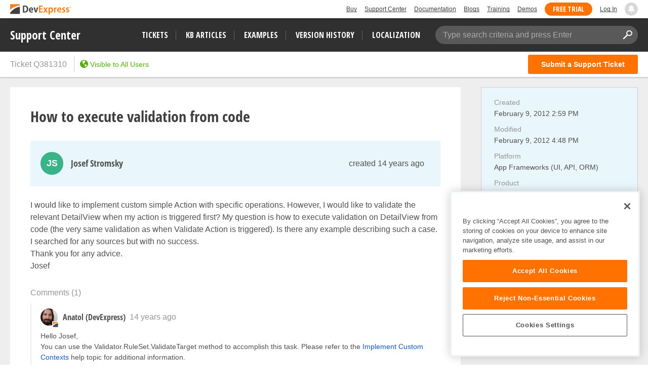

--- FILE ---
content_type: text/javascript
request_url: https://supportcenter.devexpress.com/bundles/scripts/highlightjs.js?v=mUKmpPISJr9mu9qhSBe_idnp1-pDa7faXHysJ_R0hCA
body_size: 17516
content:
function _typeof(e){return(_typeof="function"==typeof Symbol&&"symbol"==typeof Symbol.iterator?function(e){return typeof e}:function(e){return e&&"function"==typeof Symbol&&e.constructor===Symbol&&e!==Symbol.prototype?"symbol":typeof e})(e)}/*! highlight.js v9.12.0 | BSD3 License | git.io/hljslicense */!function(e){// Find the global object for export to both the browser and web workers.
var n="object"===("undefined"==typeof window?"undefined":_typeof(window))&&window||"object"===("undefined"==typeof self?"undefined":_typeof(self))&&self;// Setup highlight.js for different environments. First is Node.js or
// CommonJS.
"undefined"!=typeof exports?e(exports):n&&(// Export hljs globally even when using AMD for cases when this script
// is loaded with others that may still expect a global hljs.
n.hljs=e({}),"function"==typeof define)&&define.amd&&define([],function(){return n.hljs})}(function(a){var u=[],l=Object.keys,N={},s={},n=/^(no-?highlight|plain|text)$/i,o=/\blang(?:uage)?-([\w-]+)\b/i,t=/((^(<[^>]+>|\t|)+|(?:\n)))/gm,y="</span>",h={classPrefix:"hljs-",tabReplace:null,useBR:!1,languages:void 0};function v(e){return e.replace(/&/g,"&amp;").replace(/</g,"&lt;").replace(/>/g,"&gt;")}function _(e){return e.nodeName.toLowerCase()}function O(e,n){e=e&&e.exec(n);return e&&0===e.index}function c(e){return n.test(e)}function d(e){var n,t={},a=Array.prototype.slice.call(arguments,1);for(n in e)t[n]=e[n];return a.forEach(function(e){for(n in e)t[n]=e[n]}),t}function g(e){var r=[];return function e(n,t){for(var a=n.firstChild;a;a=a.nextSibling)3===a.nodeType?t+=a.nodeValue.length:1===a.nodeType&&(r.push({event:"start",offset:t,node:a}),t=e(a,t),_(a).match(/br|hr|img|input/)||r.push({event:"stop",offset:t,node:a}));return t}(e,0),r}function m(e,n,t){var a=0,r="",i=[];function s(){return e.length&&n.length?e[0].offset!==n[0].offset?e[0].offset<n[0].offset?e:n:"start"===n[0].event?e:n:e.length?e:n}function o(e){r+="<"+_(e)+u.map.call(e.attributes,function(e){return" "+e.nodeName+'="'+v(e.value).replace('"',"&quot;")+'"'}).join("")+">"}function l(e){r+="</"+_(e)+">"}function c(e){("start"===e.event?o:l)(e.node)}for(;e.length||n.length;){var d=s();if(r+=v(t.substring(a,d[0].offset)),a=d[0].offset,d===e){for(i.reverse().forEach(l);c(d.splice(0,1)[0]),(d=s())===e&&d.length&&d[0].offset===a;);i.reverse().forEach(o)}else"start"===d[0].event?i.push(d[0].node):i.pop(),c(d.splice(0,1)[0])}return r+v(t.substr(a))}function w(i){function s(e){return e&&e.source||e}function o(e,n){return new RegExp(s(e),"m"+(i.case_insensitive?"i":"")+(n?"g":""))}!function n(t,e){var a,r;t.compiled||(t.compiled=!0,t.keywords=t.keywords||t.beginKeywords,t.keywords&&(a={},r=function(n,e){(e=i.case_insensitive?e.toLowerCase():e).split(" ").forEach(function(e){e=e.split("|"),a[e[0]]=[n,e[1]?Number(e[1]):1]})},"string"==typeof t.keywords?r("keyword",t.keywords):l(t.keywords).forEach(function(e){r(e,t.keywords[e])}),t.keywords=a),t.lexemesRe=o(t.lexemes||/\w+/,!0),e&&(t.beginKeywords&&(t.begin="\\b("+t.beginKeywords.split(" ").join("|")+")\\b"),t.begin||(t.begin=/\B|\b/),t.beginRe=o(t.begin),t.end||t.endsWithParent||(t.end=/\B|\b/),t.end&&(t.endRe=o(t.end)),t.terminator_end=s(t.end)||"",t.endsWithParent)&&e.terminator_end&&(t.terminator_end+=(t.end?"|":"")+e.terminator_end),t.illegal&&(t.illegalRe=o(t.illegal)),null==t.relevance&&(t.relevance=1),t.contains||(t.contains=[]),t.contains=Array.prototype.concat.apply([],t.contains.map(function(e){return(n="self"===e?t:e).variants&&!n.cached_variants&&(n.cached_variants=n.variants.map(function(e){return d(n,{variants:null},e)})),n.cached_variants||(n.endsWithParent?[d(n)]:[n]);var n})),t.contains.forEach(function(e){n(e,t)}),t.starts&&n(t.starts,e),e=t.contains.map(function(e){return e.beginKeywords?"\\.?("+e.begin+")\\.?":e.begin}).concat([t.terminator_end,t.illegal]).map(s).filter(Boolean),t.terminators=e.length?o(e.join("|"),!0):{exec:function(){return null}})}(i)}function M(e,n,r,t){function i(e,n,t,a){a='<span class="'+(a?"":h.classPrefix);return(a+=e+'">')+n+(t?"":y)}function a(){var e,n,t,a,r;if(!d.keywords)return v(m);for(t="",d.lexemesRe.lastIndex=e=0,n=d.lexemesRe.exec(m);n;)t+=v(m.substring(e,n.index)),a=d,r=n,r=c.case_insensitive?r[0].toLowerCase():r[0],(a=a.keywords.hasOwnProperty(r)&&a.keywords[r])?(p+=a[1],t+=i(a[0],v(n[0]))):t+=v(n[0]),e=d.lexemesRe.lastIndex,n=d.lexemesRe.exec(m);return t+v(m.substr(e))}function s(){var e,n;_+=null!=d.subLanguage?(n="string"==typeof d.subLanguage)&&!N[d.subLanguage]?v(m):(e=n?M(d.subLanguage,m,!0,u[d.subLanguage]):R(m,d.subLanguage.length?d.subLanguage:void 0),0<d.relevance&&(p+=e.relevance),n&&(u[d.subLanguage]=e.top),i(e.language,e.value,!1,!0)):a(),m=""}function o(e){_+=e.className?i(e.className,"",!0):"",d=Object.create(e,{parent:{value:d}})}function l(e,n){if(m+=e,null==n)return s(),0;e=function(e,n){for(var t=0,a=n.contains.length;t<a;t++)if(O(n.contains[t].beginRe,e))return n.contains[t]}(n,d);if(e)return e.skip?m+=n:(e.excludeBegin&&(m+=n),s(),e.returnBegin||e.excludeBegin||(m=n)),o(e),e.returnBegin?0:n.length;var t,a=function e(n,t){if(O(n.endRe,t)){for(;n.endsParent&&n.parent;)n=n.parent;return n}if(n.endsWithParent)return e(n.parent,t)}(d,n);if(a){var e=d;for(e.skip?m+=n:(e.returnEnd||e.excludeEnd||(m+=n),s(),e.excludeEnd&&(m=n));d.className&&(_+=y),d.skip||d.subLanguage||(p+=d.relevance),(d=d.parent)!==a.parent;);return a.starts&&o(a.starts),e.returnEnd?0:n.length}if(e=n,t=d,!r&&O(t.illegalRe,e))throw new Error('Illegal lexeme "'+n+'" for mode "'+(d.className||"<unnamed>")+'"');return m+=n,n.length||1}var c=T(e);if(!c)throw new Error('Unknown language: "'+e+'"');w(c);for(var d=t||c,u={},_="",g=d;g!==c;g=g.parent)g.className&&(_=i(g.className,"",!0)+_);var m="",p=0;try{for(var b,E,f=0;;){if(d.terminators.lastIndex=f,!(b=d.terminators.exec(n)))break;E=l(n.substring(f,b.index),b[0]),f=b.index+E}for(l(n.substr(f)),g=d;g.parent;g=g.parent)g.className&&(_+=y);return{relevance:p,value:_,language:e,top:d}}catch(e){if(e.message&&-1!==e.message.indexOf("Illegal"))return{relevance:0,value:v(n)};throw e}}function R(t,e){e=e||h.languages||l(N);var a={relevance:0,value:v(t)},r=a;return e.filter(T).forEach(function(e){var n=M(e,t,!1);n.language=e,n.relevance>r.relevance&&(r=n),n.relevance>a.relevance&&(r=a,a=n)}),r.language&&(a.second_best=r),a}function p(e){return h.tabReplace||h.useBR?e.replace(t,function(e,n){return h.useBR&&"\n"===e?"<br>":h.tabReplace?n.replace(/\t/g,h.tabReplace):""}):e}function r(e){var n,t,a,r,i=function(e){var n,t,a,r=e.className+" ";if(r+=e.parentNode?e.parentNode.className:"",e=o.exec(r))return T(e[1])?e[1]:"no-highlight";for(n=0,t=(r=r.split(/\s+/)).length;n<t;n++)if(c(a=r[n])||T(a))return a}(e);c(i)||(h.useBR?(t=document.createElementNS("http://www.w3.org/1999/xhtml","div")).innerHTML=e.innerHTML.replace(/\n/g,"").replace(/<br[ \/]*>/g,"\n"):t=e,r=t.textContent,n=i?M(i,r,!0):R(r),(t=g(t)).length&&((a=document.createElementNS("http://www.w3.org/1999/xhtml","div")).innerHTML=n.value,n.value=m(t,g(a),r)),n.value=p(n.value),e.innerHTML=n.value,e.className=(t=e.className,a=i,r=n.language,a=a?s[a]:r,r=[t.trim()],t.match(/\bhljs\b/)||r.push("hljs"),-1===t.indexOf(a)&&r.push(a),r.join(" ").trim()),e.result={language:n.language,re:n.relevance},n.second_best&&(e.second_best={language:n.second_best.language,re:n.second_best.relevance}))}function i(){var e;i.called||(i.called=!0,e=document.querySelectorAll("pre code"),u.forEach.call(e,r))}function T(e){return e=(e||"").toLowerCase(),N[e]||N[s[e]]}return a.highlight=M,a.highlightAuto=R,a.fixMarkup=p,a.highlightBlock=r,a.configure=function(e){h=d(h,e)},a.initHighlighting=i,a.initHighlightingOnLoad=function(){addEventListener("DOMContentLoaded",i,!1),addEventListener("load",i,!1)},a.registerLanguage=function(n,e){(e=N[n]=e(a)).aliases&&e.aliases.forEach(function(e){s[e]=n})},a.listLanguages=function(){return l(N)},a.getLanguage=T,a.inherit=d,a.IDENT_RE="[a-zA-Z]\\w*",a.UNDERSCORE_IDENT_RE="[a-zA-Z_]\\w*",a.NUMBER_RE="\\b\\d+(\\.\\d+)?",a.C_NUMBER_RE="(-?)(\\b0[xX][a-fA-F0-9]+|(\\b\\d+(\\.\\d*)?|\\.\\d+)([eE][-+]?\\d+)?)",a.BINARY_NUMBER_RE="\\b(0b[01]+)",a.RE_STARTERS_RE="!|!=|!==|%|%=|&|&&|&=|\\*|\\*=|\\+|\\+=|,|-|-=|/=|/|:|;|<<|<<=|<=|<|===|==|=|>>>=|>>=|>=|>>>|>>|>|\\?|\\[|\\{|\\(|\\^|\\^=|\\||\\|=|\\|\\||~",a.BACKSLASH_ESCAPE={begin:"\\\\[\\s\\S]",relevance:0},a.APOS_STRING_MODE={className:"string",begin:"'",end:"'",illegal:"\\n",contains:[a.BACKSLASH_ESCAPE]},a.QUOTE_STRING_MODE={className:"string",begin:'"',end:'"',illegal:"\\n",contains:[a.BACKSLASH_ESCAPE]},a.PHRASAL_WORDS_MODE={begin:/\b(a|an|the|are|I'm|isn't|don't|doesn't|won't|but|just|should|pretty|simply|enough|gonna|going|wtf|so|such|will|you|your|they|like|more)\b/},a.COMMENT=function(e,n,t){e=a.inherit({className:"comment",begin:e,end:n,contains:[]},t||{});return e.contains.push(a.PHRASAL_WORDS_MODE),e.contains.push({className:"doctag",begin:"(?:TODO|FIXME|NOTE|BUG|XXX):",relevance:0}),e},a.C_LINE_COMMENT_MODE=a.COMMENT("//","$"),a.C_BLOCK_COMMENT_MODE=a.COMMENT("/\\*","\\*/"),a.HASH_COMMENT_MODE=a.COMMENT("#","$"),a.NUMBER_MODE={className:"number",begin:a.NUMBER_RE,relevance:0},a.C_NUMBER_MODE={className:"number",begin:a.C_NUMBER_RE,relevance:0},a.BINARY_NUMBER_MODE={className:"number",begin:a.BINARY_NUMBER_RE,relevance:0},a.CSS_NUMBER_MODE={className:"number",begin:a.NUMBER_RE+"(%|em|ex|ch|rem|vw|vh|vmin|vmax|cm|mm|in|pt|pc|px|deg|grad|rad|turn|s|ms|Hz|kHz|dpi|dpcm|dppx)?",relevance:0},a.REGEXP_MODE={className:"regexp",begin:/\//,end:/\/[gimuy]*/,illegal:/\n/,contains:[a.BACKSLASH_ESCAPE,{begin:/\[/,end:/\]/,relevance:0,contains:[a.BACKSLASH_ESCAPE]}]},a.TITLE_MODE={className:"title",begin:a.IDENT_RE,relevance:0},a.UNDERSCORE_TITLE_MODE={className:"title",begin:a.UNDERSCORE_IDENT_RE,relevance:0},a.METHOD_GUARD={begin:"\\.\\s*"+a.UNDERSCORE_IDENT_RE,relevance:0},a.registerLanguage("basic",function(e){return{case_insensitive:!0,illegal:"^.",lexemes:"[a-zA-Z][a-zA-Z0-9_$%!#]*",keywords:{keyword:"ABS ASC AND ATN AUTO|0 BEEP BLOAD|10 BSAVE|10 CALL CALLS CDBL CHAIN CHDIR CHR$|10 CINT CIRCLE CLEAR CLOSE CLS COLOR COM COMMON CONT COS CSNG CSRLIN CVD CVI CVS DATA DATE$ DEFDBL DEFINT DEFSNG DEFSTR DEF|0 SEG USR DELETE DIM DRAW EDIT END ENVIRON ENVIRON$ EOF EQV ERASE ERDEV ERDEV$ ERL ERR ERROR EXP FIELD FILES FIX FOR|0 FRE GET GOSUB|10 GOTO HEX$ IF|0 THEN ELSE|0 INKEY$ INP INPUT INPUT# INPUT$ INSTR IMP INT IOCTL IOCTL$ KEY ON OFF LIST KILL LEFT$ LEN LET LINE LLIST LOAD LOC LOCATE LOF LOG LPRINT USING LSET MERGE MID$ MKDIR MKD$ MKI$ MKS$ MOD NAME NEW NEXT NOISE NOT OCT$ ON OR PEN PLAY STRIG OPEN OPTION BASE OUT PAINT PALETTE PCOPY PEEK PMAP POINT POKE POS PRINT PRINT] PSET PRESET PUT RANDOMIZE READ REM RENUM RESET|0 RESTORE RESUME RETURN|0 RIGHT$ RMDIR RND RSET RUN SAVE SCREEN SGN SHELL SIN SOUND SPACE$ SPC SQR STEP STICK STOP STR$ STRING$ SWAP SYSTEM TAB TAN TIME$ TIMER TROFF TRON TO USR VAL VARPTR VARPTR$ VIEW WAIT WHILE WEND WIDTH WINDOW WRITE XOR"},contains:[e.QUOTE_STRING_MODE,e.COMMENT("REM","$",{relevance:10}),e.COMMENT("'","$",{relevance:0}),{className:"symbol",begin:"^[0-9]+ ",relevance:10},{className:"number",begin:"\\b([0-9]+[0-9edED.]*[#!]?)",relevance:0},{className:"number",begin:"(&[hH][0-9a-fA-F]{1,4})"},{className:"number",begin:"(&[oO][0-7]{1,6})"}]}}),a.registerLanguage("cpp",function(e){var n={className:"keyword",begin:"\\b[a-z\\d_]*_t\\b"},t={className:"string",variants:[{begin:'(u8?|U)?L?"',end:'"',illegal:"\\n",contains:[e.BACKSLASH_ESCAPE]},{begin:'(u8?|U)?R"',end:'"',contains:[e.BACKSLASH_ESCAPE]},{begin:"'\\\\?.",end:"'",illegal:"."}]},a={className:"number",variants:[{begin:"\\b(0b[01']+)"},{begin:"(-?)\\b([\\d']+(\\.[\\d']*)?|\\.[\\d']+)(u|U|l|L|ul|UL|f|F|b|B)"},{begin:"(-?)(\\b0[xX][a-fA-F0-9']+|(\\b[\\d']+(\\.[\\d']*)?|\\.[\\d']+)([eE][-+]?[\\d']+)?)"}],relevance:0},r={className:"meta",begin:/#\s*[a-z]+\b/,end:/$/,keywords:{"meta-keyword":"if else elif endif define undef warning error line pragma ifdef ifndef include"},contains:[{begin:/\\\n/,relevance:0},e.inherit(t,{className:"meta-string"}),{className:"meta-string",begin:/<[^\n>]*>/,end:/$/,illegal:"\\n"},e.C_LINE_COMMENT_MODE,e.C_BLOCK_COMMENT_MODE]},i=e.IDENT_RE+"\\s*\\(",s={keyword:"int float while private char catch import module export virtual operator sizeof dynamic_cast|10 typedef const_cast|10 const for static_cast|10 union namespace unsigned long volatile static protected bool template mutable if public friend do goto auto void enum else break extern using asm case typeid short reinterpret_cast|10 default double register explicit signed typename try this switch continue inline delete alignof constexpr decltype noexcept static_assert thread_local restrict _Bool complex _Complex _Imaginary atomic_bool atomic_char atomic_schar atomic_uchar atomic_short atomic_ushort atomic_int atomic_uint atomic_long atomic_ulong atomic_llong atomic_ullong new throw return and or not",built_in:"std string cin cout cerr clog stdin stdout stderr stringstream istringstream ostringstream auto_ptr deque list queue stack vector map set bitset multiset multimap unordered_set unordered_map unordered_multiset unordered_multimap array shared_ptr abort abs acos asin atan2 atan calloc ceil cosh cos exit exp fabs floor fmod fprintf fputs free frexp fscanf isalnum isalpha iscntrl isdigit isgraph islower isprint ispunct isspace isupper isxdigit tolower toupper labs ldexp log10 log malloc realloc memchr memcmp memcpy memset modf pow printf putchar puts scanf sinh sin snprintf sprintf sqrt sscanf strcat strchr strcmp strcpy strcspn strlen strncat strncmp strncpy strpbrk strrchr strspn strstr tanh tan vfprintf vprintf vsprintf endl initializer_list unique_ptr",literal:"true false nullptr NULL"},o=[n,e.C_LINE_COMMENT_MODE,e.C_BLOCK_COMMENT_MODE,a,t];return{aliases:["c","cc","h","c++","h++","hpp"],keywords:s,illegal:"</",contains:o.concat([r,{begin:"\\b(deque|list|queue|stack|vector|map|set|bitset|multiset|multimap|unordered_map|unordered_set|unordered_multiset|unordered_multimap|array)\\s*<",end:">",keywords:s,contains:["self",n]},{begin:e.IDENT_RE+"::",keywords:s},{variants:[{begin:/=/,end:/;/},{begin:/\(/,end:/\)/},{beginKeywords:"new throw return else",end:/;/}],keywords:s,contains:o.concat([{begin:/\(/,end:/\)/,keywords:s,contains:o.concat(["self"]),relevance:0}]),relevance:0},{className:"function",begin:"("+e.IDENT_RE+"[\\*&\\s]+)+"+i,returnBegin:!0,end:/[{;=]/,excludeEnd:!0,keywords:s,illegal:/[^\w\s\*&]/,contains:[{begin:i,returnBegin:!0,contains:[e.TITLE_MODE],relevance:0},{className:"params",begin:/\(/,end:/\)/,keywords:s,relevance:0,contains:[e.C_LINE_COMMENT_MODE,e.C_BLOCK_COMMENT_MODE,t,a,n]},e.C_LINE_COMMENT_MODE,e.C_BLOCK_COMMENT_MODE,r]},{className:"class",beginKeywords:"class struct",end:/[{;:]/,contains:[{begin:/</,end:/>/,contains:["self"]},e.TITLE_MODE]}]),exports:{preprocessor:r,strings:t,keywords:s}}}),a.registerLanguage("css",function(e){var n={begin:/[A-Z\_\.\-]+\s*:/,returnBegin:!0,end:";",endsWithParent:!0,contains:[{className:"attribute",begin:/\S/,end:":",excludeEnd:!0,starts:{endsWithParent:!0,excludeEnd:!0,contains:[{begin:/[\w-]+\(/,returnBegin:!0,contains:[{className:"built_in",begin:/[\w-]+/},{begin:/\(/,end:/\)/,contains:[e.APOS_STRING_MODE,e.QUOTE_STRING_MODE]}]},e.CSS_NUMBER_MODE,e.QUOTE_STRING_MODE,e.APOS_STRING_MODE,e.C_BLOCK_COMMENT_MODE,{className:"number",begin:"#[0-9A-Fa-f]+"},{className:"meta",begin:"!important"}]}}]};return{case_insensitive:!0,illegal:/[=\/|'\$]/,contains:[e.C_BLOCK_COMMENT_MODE,{className:"selector-id",begin:/#[A-Za-z0-9_-]+/},{className:"selector-class",begin:/\.[A-Za-z0-9_-]+/},{className:"selector-attr",begin:/\[/,end:/\]/,illegal:"$"},{className:"selector-pseudo",begin:/:(:)?[a-zA-Z0-9\_\-\+\(\)"'.]+/},{begin:"@(font-face|page)",lexemes:"[a-z-]+",keywords:"font-face page"},{begin:"@",end:"[{;]",illegal:/:/,contains:[{className:"keyword",begin:/\w+/},{begin:/\s/,endsWithParent:!0,excludeEnd:!0,relevance:0,contains:[e.APOS_STRING_MODE,e.QUOTE_STRING_MODE,e.CSS_NUMBER_MODE]}]},{className:"selector-tag",begin:"[a-zA-Z-][a-zA-Z0-9_-]*",relevance:0},{begin:"{",end:"}",illegal:/\S/,contains:[e.C_BLOCK_COMMENT_MODE,n]}]}}),a.registerLanguage("delphi",function(e){var n="exports register file shl array record property for mod while set ally label uses raise not stored class safecall var interface or private static exit index inherited to else stdcall override shr asm far resourcestring finalization packed virtual out and protected library do xorwrite goto near function end div overload object unit begin string on inline repeat until destructor write message program with read initialization except default nil if case cdecl in downto threadvar of try pascal const external constructor type public then implementation finally published procedure absolute reintroduce operator as is abstract alias assembler bitpacked break continue cppdecl cvar enumerator experimental platform deprecated unimplemented dynamic export far16 forward generic helper implements interrupt iochecks local name nodefault noreturn nostackframe oldfpccall otherwise saveregisters softfloat specialize strict unaligned varargs ",t=[e.C_LINE_COMMENT_MODE,e.COMMENT(/\{/,/\}/,{relevance:0}),e.COMMENT(/\(\*/,/\*\)/,{relevance:10})],a={className:"meta",variants:[{begin:/\{\$/,end:/\}/},{begin:/\(\*\$/,end:/\*\)/}]},r={className:"string",begin:/'/,end:/'/,contains:[{begin:/''/}]},i={className:"string",begin:/(#\d+)+/},s={begin:e.IDENT_RE+"\\s*=\\s*class\\s*\\(",returnBegin:!0,contains:[e.TITLE_MODE]},o={className:"function",beginKeywords:"function constructor destructor procedure",end:/[:;]/,keywords:"function constructor|10 destructor|10 procedure|10",contains:[e.TITLE_MODE,{className:"params",begin:/\(/,end:/\)/,keywords:n,contains:[r,i,a].concat(t)},a].concat(t)};return{aliases:["dpr","dfm","pas","pascal","freepascal","lazarus","lpr","lfm"],case_insensitive:!0,keywords:n,illegal:/"|\$[G-Zg-z]|\/\*|<\/|\|/,contains:[r,i,e.NUMBER_MODE,s,o,a].concat(t)}}),a.registerLanguage("java",function(e){var n="false synchronized int abstract float private char boolean var static null if const for true while long strictfp finally protected import native final void enum else break transient catch instanceof byte super volatile case assert short package default double public try this switch continue throws protected public private module requires exports do",t={className:"number",begin:"\\b(0[bB]([01]+[01_]+[01]+|[01]+)|0[xX]([a-fA-F0-9]+[a-fA-F0-9_]+[a-fA-F0-9]+|[a-fA-F0-9]+)|(([\\d]+[\\d_]+[\\d]+|[\\d]+)(\\.([\\d]+[\\d_]+[\\d]+|[\\d]+))?|\\.([\\d]+[\\d_]+[\\d]+|[\\d]+))([eE][-+]?\\d+)?)[lLfF]?",relevance:0};return{aliases:["jsp"],keywords:n,illegal:/<\/|#/,contains:[e.COMMENT("/\\*\\*","\\*/",{relevance:0,contains:[{begin:/\w+@/,relevance:0},{className:"doctag",begin:"@[A-Za-z]+"}]}),e.C_LINE_COMMENT_MODE,e.C_BLOCK_COMMENT_MODE,e.APOS_STRING_MODE,e.QUOTE_STRING_MODE,{className:"class",beginKeywords:"class interface",end:/[{;=]/,excludeEnd:!0,keywords:"class interface",illegal:/[:"\[\]]/,contains:[{beginKeywords:"extends implements"},e.UNDERSCORE_TITLE_MODE]},{beginKeywords:"new throw return else",relevance:0},{className:"function",begin:"([À-ʸa-zA-Z_$][À-ʸa-zA-Z_$0-9]*(<[À-ʸa-zA-Z_$][À-ʸa-zA-Z_$0-9]*(\\s*,\\s*[À-ʸa-zA-Z_$][À-ʸa-zA-Z_$0-9]*)*>)?\\s+)+"+e.UNDERSCORE_IDENT_RE+"\\s*\\(",returnBegin:!0,end:/[{;=]/,excludeEnd:!0,keywords:n,contains:[{begin:e.UNDERSCORE_IDENT_RE+"\\s*\\(",returnBegin:!0,relevance:0,contains:[e.UNDERSCORE_TITLE_MODE]},{className:"params",begin:/\(/,end:/\)/,keywords:n,relevance:0,contains:[e.APOS_STRING_MODE,e.QUOTE_STRING_MODE,e.C_NUMBER_MODE,e.C_BLOCK_COMMENT_MODE]},e.C_LINE_COMMENT_MODE,e.C_BLOCK_COMMENT_MODE]},t,{className:"meta",begin:"@[A-Za-z]+"}]}}),a.registerLanguage("javascript",function(e){var n="[A-Za-z$_][0-9A-Za-z$_]*",t={keyword:"in of if for while finally var new function do return void else break catch instanceof with throw case default try this switch continue typeof delete let yield const export super debugger as async await static import from as",literal:"true false null undefined NaN Infinity",built_in:"eval isFinite isNaN parseFloat parseInt decodeURI decodeURIComponent encodeURI encodeURIComponent escape unescape Object Function Boolean Error EvalError InternalError RangeError ReferenceError StopIteration SyntaxError TypeError URIError Number Math Date String RegExp Array Float32Array Float64Array Int16Array Int32Array Int8Array Uint16Array Uint32Array Uint8Array Uint8ClampedArray ArrayBuffer DataView JSON Intl arguments require module console window document Symbol Set Map WeakSet WeakMap Proxy Reflect Promise"},a={className:"number",variants:[{begin:"\\b(0[bB][01]+)"},{begin:"\\b(0[oO][0-7]+)"},{begin:e.C_NUMBER_RE}],relevance:0},r={className:"subst",begin:"\\$\\{",end:"\\}",keywords:t,contains:[]},i={className:"string",begin:"`",end:"`",contains:[e.BACKSLASH_ESCAPE,r]},r=(r.contains=[e.APOS_STRING_MODE,e.QUOTE_STRING_MODE,i,a,e.REGEXP_MODE],r.contains.concat([e.C_BLOCK_COMMENT_MODE,e.C_LINE_COMMENT_MODE]));return{aliases:["js","jsx"],keywords:t,contains:[{className:"meta",relevance:10,begin:/^\s*['"]use (strict|asm)['"]/},{className:"meta",begin:/^#!/,end:/$/},e.APOS_STRING_MODE,e.QUOTE_STRING_MODE,i,e.C_LINE_COMMENT_MODE,e.C_BLOCK_COMMENT_MODE,a,{begin:/[{,]\s*/,relevance:0,contains:[{begin:n+"\\s*:",returnBegin:!0,relevance:0,contains:[{className:"attr",begin:n,relevance:0}]}]},{begin:"("+e.RE_STARTERS_RE+"|\\b(case|return|throw)\\b)\\s*",keywords:"return throw case",contains:[e.C_LINE_COMMENT_MODE,e.C_BLOCK_COMMENT_MODE,e.REGEXP_MODE,{className:"function",begin:"(\\(.*?\\)|"+n+")\\s*=>",returnBegin:!0,end:"\\s*=>",contains:[{className:"params",variants:[{begin:n},{begin:/\(\s*\)/},{begin:/\(/,end:/\)/,excludeBegin:!0,excludeEnd:!0,keywords:t,contains:r}]}]},{begin:/</,end:/(\/\w+|\w+\/)>/,subLanguage:"xml",contains:[{begin:/<\w+\s*\/>/,skip:!0},{begin:/<\w+/,end:/(\/\w+|\w+\/)>/,skip:!0,contains:[{begin:/<\w+\s*\/>/,skip:!0},"self"]}]}],relevance:0},{className:"function",beginKeywords:"function",end:/\{/,excludeEnd:!0,contains:[e.inherit(e.TITLE_MODE,{begin:n}),{className:"params",begin:/\(/,end:/\)/,excludeBegin:!0,excludeEnd:!0,contains:r}],illegal:/\[|%/},{begin:/\$[(.]/},e.METHOD_GUARD,{className:"class",beginKeywords:"class",end:/[{;=]/,excludeEnd:!0,illegal:/[:"\[\]]/,contains:[{beginKeywords:"extends"},e.UNDERSCORE_TITLE_MODE]},{beginKeywords:"constructor",end:/\{/,excludeEnd:!0}],illegal:/#(?!!)/}}),a.registerLanguage("objectivec",function(e){var n=/[a-zA-Z@][a-zA-Z0-9_]*/,t="@interface @class @protocol @implementation";return{aliases:["mm","objc","obj-c"],keywords:{keyword:"int float while char export sizeof typedef const struct for union unsigned long volatile static bool mutable if do return goto void enum else break extern asm case short default double register explicit signed typename this switch continue wchar_t inline readonly assign readwrite self @synchronized id typeof nonatomic super unichar IBOutlet IBAction strong weak copy in out inout bycopy byref oneway __strong __weak __block __autoreleasing @private @protected @public @try @property @end @throw @catch @finally @autoreleasepool @synthesize @dynamic @selector @optional @required @encode @package @import @defs @compatibility_alias __bridge __bridge_transfer __bridge_retained __bridge_retain __covariant __contravariant __kindof _Nonnull _Nullable _Null_unspecified __FUNCTION__ __PRETTY_FUNCTION__ __attribute__ getter setter retain unsafe_unretained nonnull nullable null_unspecified null_resettable class instancetype NS_DESIGNATED_INITIALIZER NS_UNAVAILABLE NS_REQUIRES_SUPER NS_RETURNS_INNER_POINTER NS_INLINE NS_AVAILABLE NS_DEPRECATED NS_ENUM NS_OPTIONS NS_SWIFT_UNAVAILABLE NS_ASSUME_NONNULL_BEGIN NS_ASSUME_NONNULL_END NS_REFINED_FOR_SWIFT NS_SWIFT_NAME NS_SWIFT_NOTHROW NS_DURING NS_HANDLER NS_ENDHANDLER NS_VALUERETURN NS_VOIDRETURN",literal:"false true FALSE TRUE nil YES NO NULL",built_in:"BOOL dispatch_once_t dispatch_queue_t dispatch_sync dispatch_async dispatch_once"},lexemes:n,illegal:"</",contains:[{className:"built_in",begin:"\\b(AV|CA|CF|CG|CI|CL|CM|CN|CT|MK|MP|MTK|MTL|NS|SCN|SK|UI|WK|XC)\\w+"},e.C_LINE_COMMENT_MODE,e.C_BLOCK_COMMENT_MODE,e.C_NUMBER_MODE,e.QUOTE_STRING_MODE,{className:"string",variants:[{begin:'@"',end:'"',illegal:"\\n",contains:[e.BACKSLASH_ESCAPE]},{begin:"'",end:"[^\\\\]'",illegal:"[^\\\\][^']"}]},{className:"meta",begin:"#",end:"$",contains:[{className:"meta-string",variants:[{begin:'"',end:'"'},{begin:"<",end:">"}]}]},{className:"class",begin:"("+t.split(" ").join("|")+")\\b",end:"({|$)",excludeEnd:!0,keywords:t,lexemes:n,contains:[e.UNDERSCORE_TITLE_MODE]},{begin:"\\."+e.UNDERSCORE_IDENT_RE,relevance:0}]}}),a.registerLanguage("sql",function(e){var n=e.COMMENT("--","$");return{case_insensitive:!0,illegal:/[<>{}*]/,contains:[{beginKeywords:"begin end start commit rollback savepoint lock alter create drop rename call delete do handler insert load replace select truncate update set show pragma grant merge describe use explain help declare prepare execute deallocate release unlock purge reset change stop analyze cache flush optimize repair kill install uninstall checksum restore check backup revoke comment with",end:/;/,endsWithParent:!0,lexemes:/[\w\.]+/,keywords:{keyword:"as abort abs absolute acc acce accep accept access accessed accessible account acos action activate add addtime admin administer advanced advise aes_decrypt aes_encrypt after agent aggregate ali alia alias allocate allow alter always analyze ancillary and any anydata anydataset anyschema anytype apply archive archived archivelog are as asc ascii asin assembly assertion associate asynchronous at atan atn2 attr attri attrib attribu attribut attribute attributes audit authenticated authentication authid authors auto autoallocate autodblink autoextend automatic availability avg backup badfile basicfile before begin beginning benchmark between bfile bfile_base big bigfile bin binary_double binary_float binlog bit_and bit_count bit_length bit_or bit_xor bitmap blob_base block blocksize body both bound buffer_cache buffer_pool build bulk by byte byteordermark bytes cache caching call calling cancel capacity cascade cascaded case cast catalog category ceil ceiling chain change changed char_base char_length character_length characters characterset charindex charset charsetform charsetid check checksum checksum_agg child choose chr chunk class cleanup clear client clob clob_base clone close cluster_id cluster_probability cluster_set clustering coalesce coercibility col collate collation collect colu colum column column_value columns columns_updated comment commit compact compatibility compiled complete composite_limit compound compress compute concat concat_ws concurrent confirm conn connec connect connect_by_iscycle connect_by_isleaf connect_by_root connect_time connection consider consistent constant constraint constraints constructor container content contents context contributors controlfile conv convert convert_tz corr corr_k corr_s corresponding corruption cos cost count count_big counted covar_pop covar_samp cpu_per_call cpu_per_session crc32 create creation critical cross cube cume_dist curdate current current_date current_time current_timestamp current_user cursor curtime customdatum cycle data database databases datafile datafiles datalength date_add date_cache date_format date_sub dateadd datediff datefromparts datename datepart datetime2fromparts day day_to_second dayname dayofmonth dayofweek dayofyear days db_role_change dbtimezone ddl deallocate declare decode decompose decrement decrypt deduplicate def defa defau defaul default defaults deferred defi defin define degrees delayed delegate delete delete_all delimited demand dense_rank depth dequeue des_decrypt des_encrypt des_key_file desc descr descri describ describe descriptor deterministic diagnostics difference dimension direct_load directory disable disable_all disallow disassociate discardfile disconnect diskgroup distinct distinctrow distribute distributed div do document domain dotnet double downgrade drop dumpfile duplicate duration each edition editionable editions element ellipsis else elsif elt empty enable enable_all enclosed encode encoding encrypt end end-exec endian enforced engine engines enqueue enterprise entityescaping eomonth error errors escaped evalname evaluate event eventdata events except exception exceptions exchange exclude excluding execu execut execute exempt exists exit exp expire explain export export_set extended extent external external_1 external_2 externally extract failed failed_login_attempts failover failure far fast feature_set feature_value fetch field fields file file_name_convert filesystem_like_logging final finish first first_value fixed flash_cache flashback floor flush following follows for forall force form forma format found found_rows freelist freelists freepools fresh from from_base64 from_days ftp full function general generated get get_format get_lock getdate getutcdate global global_name globally go goto grant grants greatest group group_concat group_id grouping grouping_id groups gtid_subtract guarantee guard handler hash hashkeys having hea head headi headin heading heap help hex hierarchy high high_priority hosts hour http id ident_current ident_incr ident_seed identified identity idle_time if ifnull ignore iif ilike ilm immediate import in include including increment index indexes indexing indextype indicator indices inet6_aton inet6_ntoa inet_aton inet_ntoa infile initial initialized initially initrans inmemory inner innodb input insert install instance instantiable instr interface interleaved intersect into invalidate invisible is is_free_lock is_ipv4 is_ipv4_compat is_not is_not_null is_used_lock isdate isnull isolation iterate java join json json_exists keep keep_duplicates key keys kill language large last last_day last_insert_id last_value lax lcase lead leading least leaves left len lenght length less level levels library like like2 like4 likec limit lines link list listagg little ln load load_file lob lobs local localtime localtimestamp locate locator lock locked log log10 log2 logfile logfiles logging logical logical_reads_per_call logoff logon logs long loop low low_priority lower lpad lrtrim ltrim main make_set makedate maketime managed management manual map mapping mask master master_pos_wait match matched materialized max maxextents maximize maxinstances maxlen maxlogfiles maxloghistory maxlogmembers maxsize maxtrans md5 measures median medium member memcompress memory merge microsecond mid migration min minextents minimum mining minus minute minvalue missing mod mode model modification modify module monitoring month months mount move movement multiset mutex name name_const names nan national native natural nav nchar nclob nested never new newline next nextval no no_write_to_binlog noarchivelog noaudit nobadfile nocheck nocompress nocopy nocycle nodelay nodiscardfile noentityescaping noguarantee nokeep nologfile nomapping nomaxvalue nominimize nominvalue nomonitoring none noneditionable nonschema noorder nopr nopro noprom nopromp noprompt norely noresetlogs noreverse normal norowdependencies noschemacheck noswitch not nothing notice notnull notrim novalidate now nowait nth_value nullif nulls num numb numbe nvarchar nvarchar2 object ocicoll ocidate ocidatetime ociduration ociinterval ociloblocator ocinumber ociref ocirefcursor ocirowid ocistring ocitype oct octet_length of off offline offset oid oidindex old on online only opaque open operations operator optimal optimize option optionally or oracle oracle_date oradata ord ordaudio orddicom orddoc order ordimage ordinality ordvideo organization orlany orlvary out outer outfile outline output over overflow overriding package pad parallel parallel_enable parameters parent parse partial partition partitions pascal passing password password_grace_time password_lock_time password_reuse_max password_reuse_time password_verify_function patch path patindex pctincrease pctthreshold pctused pctversion percent percent_rank percentile_cont percentile_disc performance period period_add period_diff permanent physical pi pipe pipelined pivot pluggable plugin policy position post_transaction pow power pragma prebuilt precedes preceding precision prediction prediction_cost prediction_details prediction_probability prediction_set prepare present preserve prior priority private private_sga privileges procedural procedure procedure_analyze processlist profiles project prompt protection public publishingservername purge quarter query quick quiesce quota quotename radians raise rand range rank raw read reads readsize rebuild record records recover recovery recursive recycle redo reduced ref reference referenced references referencing refresh regexp_like register regr_avgx regr_avgy regr_count regr_intercept regr_r2 regr_slope regr_sxx regr_sxy reject rekey relational relative relaylog release release_lock relies_on relocate rely rem remainder rename repair repeat replace replicate replication required reset resetlogs resize resource respect restore restricted result result_cache resumable resume retention return returning returns reuse reverse revoke right rlike role roles rollback rolling rollup round row row_count rowdependencies rowid rownum rows rtrim rules safe salt sample save savepoint sb1 sb2 sb4 scan schema schemacheck scn scope scroll sdo_georaster sdo_topo_geometry search sec_to_time second section securefile security seed segment select self sequence sequential serializable server servererror session session_user sessions_per_user set sets settings sha sha1 sha2 share shared shared_pool short show shrink shutdown si_averagecolor si_colorhistogram si_featurelist si_positionalcolor si_stillimage si_texture siblings sid sign sin size size_t sizes skip slave sleep smalldatetimefromparts smallfile snapshot some soname sort soundex source space sparse spfile split sql sql_big_result sql_buffer_result sql_cache sql_calc_found_rows sql_small_result sql_variant_property sqlcode sqldata sqlerror sqlname sqlstate sqrt square standalone standby start starting startup statement static statistics stats_binomial_test stats_crosstab stats_ks_test stats_mode stats_mw_test stats_one_way_anova stats_t_test_ stats_t_test_indep stats_t_test_one stats_t_test_paired stats_wsr_test status std stddev stddev_pop stddev_samp stdev stop storage store stored str str_to_date straight_join strcmp strict string struct stuff style subdate subpartition subpartitions substitutable substr substring subtime subtring_index subtype success sum suspend switch switchoffset switchover sync synchronous synonym sys sys_xmlagg sysasm sysaux sysdate sysdatetimeoffset sysdba sysoper system system_user sysutcdatetime table tables tablespace tan tdo template temporary terminated tertiary_weights test than then thread through tier ties time time_format time_zone timediff timefromparts timeout timestamp timestampadd timestampdiff timezone_abbr timezone_minute timezone_region to to_base64 to_date to_days to_seconds todatetimeoffset trace tracking transaction transactional translate translation treat trigger trigger_nestlevel triggers trim truncate try_cast try_convert try_parse type ub1 ub2 ub4 ucase unarchived unbounded uncompress under undo unhex unicode uniform uninstall union unique unix_timestamp unknown unlimited unlock unnest unpivot unrecoverable unsafe unsigned until untrusted unusable unused update updated upgrade upped upper upsert url urowid usable usage use use_stored_outlines user user_data user_resources users using utc_date utc_timestamp uuid uuid_short validate validate_password_strength validation valist value values var var_samp varcharc vari varia variab variabl variable variables variance varp varraw varrawc varray verify version versions view virtual visible void wait wallet warning warnings week weekday weekofyear wellformed when whene whenev wheneve whenever where while whitespace with within without work wrapped xdb xml xmlagg xmlattributes xmlcast xmlcolattval xmlelement xmlexists xmlforest xmlindex xmlnamespaces xmlpi xmlquery xmlroot xmlschema xmlserialize xmltable xmltype xor year year_to_month years yearweek",literal:"true false null unknown",built_in:"array bigint binary bit blob bool boolean char character date dec decimal float int int8 integer interval number numeric real record serial serial8 smallint text time timestamp varchar varying void"},contains:[{className:"string",begin:"'",end:"'",contains:[e.BACKSLASH_ESCAPE,{begin:"''"}]},{className:"string",begin:'"',end:'"',contains:[e.BACKSLASH_ESCAPE,{begin:'""'}]},{className:"string",begin:"`",end:"`",contains:[e.BACKSLASH_ESCAPE]},e.C_NUMBER_MODE,e.C_BLOCK_COMMENT_MODE,n,e.HASH_COMMENT_MODE]},e.C_BLOCK_COMMENT_MODE,n,e.HASH_COMMENT_MODE]}}),a.registerLanguage("typescript",function(e){var n={keyword:"in if for while finally var new function do return void else break catch instanceof with throw case default try this switch continue typeof delete let yield const class public private protected get set super static implements enum export import declare type namespace abstract as from extends async await",literal:"true false null undefined NaN Infinity",built_in:"eval isFinite isNaN parseFloat parseInt decodeURI decodeURIComponent encodeURI encodeURIComponent escape unescape Object Function Boolean Error EvalError InternalError RangeError ReferenceError StopIteration SyntaxError TypeError URIError Number Math Date String RegExp Array Float32Array Float64Array Int16Array Int32Array Int8Array Uint16Array Uint32Array Uint8Array Uint8ClampedArray ArrayBuffer DataView JSON Intl arguments require module console window document any number boolean string void Promise"};return{aliases:["ts"],keywords:n,contains:[{className:"meta",begin:/^\s*['"]use strict['"]/},e.APOS_STRING_MODE,e.QUOTE_STRING_MODE,{className:"string",begin:"`",end:"`",contains:[e.BACKSLASH_ESCAPE,{className:"subst",begin:"\\$\\{",end:"\\}"}]},e.C_LINE_COMMENT_MODE,e.C_BLOCK_COMMENT_MODE,{className:"number",variants:[{begin:"\\b(0[bB][01]+)"},{begin:"\\b(0[oO][0-7]+)"},{begin:e.C_NUMBER_RE}],relevance:0},{begin:"("+e.RE_STARTERS_RE+"|\\b(case|return|throw)\\b)\\s*",keywords:"return throw case",contains:[e.C_LINE_COMMENT_MODE,e.C_BLOCK_COMMENT_MODE,e.REGEXP_MODE,{className:"function",begin:"(\\(.*?\\)|"+e.IDENT_RE+")\\s*=>",returnBegin:!0,end:"\\s*=>",contains:[{className:"params",variants:[{begin:e.IDENT_RE},{begin:/\(\s*\)/},{begin:/\(/,end:/\)/,excludeBegin:!0,excludeEnd:!0,keywords:n,contains:["self",e.C_LINE_COMMENT_MODE,e.C_BLOCK_COMMENT_MODE]}]}]}],relevance:0},{className:"function",begin:"function",end:/[\{;]/,excludeEnd:!0,keywords:n,contains:["self",e.inherit(e.TITLE_MODE,{begin:/[A-Za-z$_][0-9A-Za-z$_]*/}),{className:"params",begin:/\(/,end:/\)/,excludeBegin:!0,excludeEnd:!0,keywords:n,contains:[e.C_LINE_COMMENT_MODE,e.C_BLOCK_COMMENT_MODE],illegal:/["'\(]/}],illegal:/%/,relevance:0},{beginKeywords:"constructor",end:/\{/,excludeEnd:!0,contains:["self",{className:"params",begin:/\(/,end:/\)/,excludeBegin:!0,excludeEnd:!0,keywords:n,contains:[e.C_LINE_COMMENT_MODE,e.C_BLOCK_COMMENT_MODE],illegal:/["'\(]/}]},{begin:/module\./,keywords:{built_in:"module"},relevance:0},{beginKeywords:"module",end:/\{/,excludeEnd:!0},{beginKeywords:"interface",end:/\{/,excludeEnd:!0,keywords:"interface extends"},{begin:/\$[(.]/},{begin:"\\."+e.IDENT_RE,relevance:0},{className:"meta",begin:"@[A-Za-z]+"}]}}),a.registerLanguage("vbnet",function(e){return{aliases:["vb"],case_insensitive:!0,keywords:{keyword:"addhandler addressof alias and andalso aggregate ansi as assembly auto binary by byref byval call case catch class compare const continue custom declare default delegate dim distinct do each equals else elseif end enum erase error event exit explicit finally for friend from function get global goto group handles if implements imports in inherits interface into is isfalse isnot istrue join key let lib like loop me mid mod module mustinherit mustoverride mybase myclass namespace narrowing new next not notinheritable notoverridable of off on operator option optional or order orelse overloads overridable overrides paramarray partial preserve private property protected public raiseevent readonly redim rem removehandler resume return select set shadows shared skip static step stop structure strict sub synclock take text then throw to try unicode until using when where while widening with withevents writeonly xor",built_in:"boolean byte cbool cbyte cchar cdate cdec cdbl char cint clng cobj csbyte cshort csng cstr ctype date decimal directcast double gettype getxmlnamespace iif integer long object sbyte short single string trycast typeof uinteger ulong ushort",literal:"true false nothing"},illegal:"//|{|}|endif|gosub|variant|wend|^\\$ ",contains:[e.inherit(e.QUOTE_STRING_MODE,{contains:[{begin:'""'}]}),e.COMMENT("'","$",{returnBegin:!0,contains:[{className:"doctag",begin:"'''|\x3c!--|--\x3e",contains:[e.PHRASAL_WORDS_MODE]},{className:"doctag",begin:"</?",end:">",contains:[e.PHRASAL_WORDS_MODE]}]}),e.C_NUMBER_MODE,{className:"meta",begin:"#",end:"$",keywords:{"meta-keyword":"if else elseif end region externalsource"}}]}}),a.registerLanguage("xml",function(e){var n={endsWithParent:!0,illegal:/</,relevance:0,contains:[{className:"attr",begin:"[A-Za-z0-9\\._:-]+",relevance:0},{begin:/=\s*/,relevance:0,contains:[{className:"string",endsParent:!0,variants:[{begin:/"/,end:/"/},{begin:/'/,end:/'/},{begin:/[^\s"'=<>`]+/}]}]}]};return{aliases:["html","xhtml","rss","atom","xjb","xsd","xsl","plist"],case_insensitive:!0,contains:[{className:"meta",begin:"<!DOCTYPE",end:">",relevance:10,contains:[{begin:"\\[",end:"\\]"}]},e.COMMENT("\x3c!--","--\x3e",{relevance:10}),{begin:"<\\!\\[CDATA\\[",end:"\\]\\]>",relevance:10},{className:"meta",begin:/<\?xml/,end:/\?>/,relevance:10},{begin:/<\?(php)?/,end:/\?>/,subLanguage:"php",contains:[{begin:"/\\*",end:"\\*/",skip:!0}]},{className:"tag",begin:"<style(?=\\s|>|$)",end:">",keywords:{name:"style"},contains:[n],starts:{end:"</style>",returnEnd:!0,subLanguage:["css","xml"]}},{className:"tag",begin:"<script(?=\\s|>|$)",end:">",keywords:{name:"script"},contains:[n],starts:{end:"<\/script>",returnEnd:!0,subLanguage:["actionscript","javascript","handlebars","xml"]}},{className:"tag",begin:"</?",end:"/?>",contains:[{className:"name",begin:/[^\/><\s]+/,relevance:0},n]}]}}),a});
hljs.registerLanguage("callstack",function(){return{case_insensitive:!0,keywords:"at in ",contains:[{className:"comment",begin:/in\s/gm,end:/:line\s(?:\d*)/gm,excludeBegin:!0,returnEnd:!0},{className:"line-num",begin:/:line\s(\d*)/gm}]}});
/*
Language: C#
Author: Jason Diamond <jason@diamond.name>
Contributor: Nicolas LLOBERA <nllobera@gmail.com>, Pieter Vantorre <pietervantorre@gmail.com>
Category: common
*/hljs.registerLanguage("cs",function(e){var n={keyword:"abstract as base bool break byte case catch char checked const continue decimal default delegate do double enum event explicit extern finally fixed float for foreach goto if implicit in int interface internal is lock long nameof object operator out override params private protected public readonly ref sbyte sealed short sizeof stackalloc static string struct switch this try typeof uint ulong unchecked unsafe ushort using virtual void volatile while add alias ascending async await by descending dynamic equals from get global group into join let on orderby partial remove select set value var where yield",literal:"null false true"},i={className:"number",variants:[{begin:"\\b(0b[01']+)"},{begin:"(-?)\\b([\\d']+(\\.[\\d']*)?|\\.[\\d']+)(u|U|l|L|ul|UL|f|F|b|B)"},{begin:"(-?)(\\b0[xX][a-fA-F0-9']+|(\\b[\\d']+(\\.[\\d']*)?|\\.[\\d']+)([eE][-+]?[\\d']+)?)"}],relevance:0},a={className:"string",begin:'@"',end:'"',contains:[{begin:'""'}]},s=e.inherit(a,{illegal:/\n/}),l={className:"subst",begin:"{",end:"}",keywords:n},t=e.inherit(l,{illegal:/\n/}),r={className:"string",begin:/\$"/,end:'"',illegal:/\n/,contains:[{begin:"{{"},{begin:"}}"},e.BACKSLASH_ESCAPE,t]},c={className:"string",begin:/\$@"/,end:'"',contains:[{begin:"{{"},{begin:"}}"},{begin:'""'},l]},o=e.inherit(c,{illegal:/\n/,contains:[{begin:"{{"},{begin:"}}"},{begin:'""'},t]}),l=(l.contains=[c,r,a,e.APOS_STRING_MODE,e.QUOTE_STRING_MODE,i,e.C_BLOCK_COMMENT_MODE],t.contains=[o,r,s,e.APOS_STRING_MODE,e.QUOTE_STRING_MODE,i,e.inherit(e.C_BLOCK_COMMENT_MODE,{illegal:/\n/})],{variants:[c,r,a,e.APOS_STRING_MODE,e.QUOTE_STRING_MODE]}),t=e.IDENT_RE+"(<"+e.IDENT_RE+"(\\s*,\\s*"+e.IDENT_RE+")*>)?(\\[\\])?";return e.GENERIC_TITLE_MODE={className:"title",begin:t,relevance:0},{aliases:["csharp"],keywords:n,illegal:/::/,contains:[e.COMMENT("///","$",{returnBegin:!0,contains:[{className:"doctag",variants:[{begin:"///",relevance:0},{begin:"\x3c!--|--\x3e"},{begin:"</?",end:">"}]}]}),e.C_LINE_COMMENT_MODE,e.C_BLOCK_COMMENT_MODE,{className:"meta",begin:"#",end:"$",keywords:{"meta-keyword":"if else elif endif define undef warning error line region endregion pragma checksum"}},l,i,{beginKeywords:"class interface",end:/[{;=]/,illegal:/[^\s:,]/,contains:[e.GENERIC_TITLE_MODE,e.C_LINE_COMMENT_MODE,e.C_BLOCK_COMMENT_MODE]},{beginKeywords:"namespace",end:/[{;=]/,illegal:/[^\s:]/,contains:[e.inherit(e.TITLE_MODE,{begin:"[a-zA-Z](\\.?\\w)*"}),e.C_LINE_COMMENT_MODE,e.C_BLOCK_COMMENT_MODE]},{className:"meta",begin:"^\\s*\\[",excludeBegin:!0,end:"\\]",excludeEnd:!0,contains:[{className:"meta-string",begin:/"/,end:/"/}]},{beginKeywords:"new return throw await else",relevance:0},{className:"function",begin:"("+t+"\\s+)+"+e.IDENT_RE+"\\s*\\(",returnBegin:!0,end:/[{;=]/,excludeEnd:!0,keywords:n,contains:[{begin:e.IDENT_RE+"\\s*\\(",returnBegin:!0,contains:[e.TITLE_MODE],relevance:0},{className:"params",begin:/\(/,end:/\)/,excludeBegin:!0,excludeEnd:!0,keywords:n,relevance:0,contains:[l,i,e.C_BLOCK_COMMENT_MODE]},e.C_LINE_COMMENT_MODE,e.C_BLOCK_COMMENT_MODE]}]}});
function getXmlBlocks(n,e){var s={endsWithParent:!0,illegal:/</,relevance:0,contains:[{className:"attr",begin:"[A-Za-z0-9\\._:-]+",relevance:0},{begin:/=\s*/,relevance:0,contains:[{className:"string",variants:[{begin:/"/,end:/"/,contains:e},{begin:/'/,end:/'/,contains:e},{begin:/[^\s"'=<>`]+/}]}]}]};return[{className:"meta",begin:"<!DOCTYPE",end:">",relevance:10,contains:[{begin:"\\[",end:"\\]"}]},n.COMMENT("\x3c!--","--\x3e",{relevance:10}),{begin:"<\\!\\[CDATA\\[",end:"\\]\\]>",relevance:10},{className:"meta",begin:/<\?xml/,end:/\?>/,relevance:10},{className:"tag",begin:"<style(?=\\s|>|$)",end:">",keywords:{name:"style"},contains:[s],starts:{end:"</style>",returnEnd:!0,subLanguage:["css","xml"]}},{className:"tag",begin:"<script(?=\\s|>|$)",end:">",keywords:{name:"script"},contains:[s],starts:{end:"<\/script>",returnEnd:!0,subLanguage:["actionscript","javascript","handlebars","xml"]}},{className:"tag",begin:"</?",end:"/?>",contains:[{className:"name",begin:/[^\/><\s]+/,relevance:0},s]}].concat(e)}function hljsDefineCshtmlRazor(n){var e="built_in",a={},s={begin:"}",className:e,endsParent:!0},i={begin:"{",end:"}",contains:[n.QUOTE_STRING_MODE,"self"]},t=n.COMMENT("@\\*","\\*@",{relevance:10}),g={begin:"[@]{0,1}<text>",returnBegin:!0,end:"</text>",returnEnd:!0,subLanguage:"cshtml-razor",contains:[{begin:"[@]{0,1}<text>",className:e},{begin:"</text>",className:e,endsParent:!0}]},r={begin:"@\\(",end:"\\)",returnBegin:!0,returnEnd:!0,subLanguage:"cs",contains:[{begin:"@\\(",className:e},{begin:"\\(",end:"\\)",subLanguage:"cs",contains:[n.QUOTE_STRING_MODE,"self",g]},g,{begin:"\\)",className:e,endsParent:!0}]},n=getXmlBlocks(n,[{begin:"@[A-Za-z0-9\\._:-]+",returnBegin:!0,subLanguage:"cs",contains:[{begin:"@",className:e}]},r]),c={begin:"^\\s*@(page|model|using|inherits|inject)[^\\r\\n{\\(]*$",end:"$",returnBegin:!0,returnEnd:!0,contains:[{begin:"^\\s*@(page|model|using|inherits|inject)",className:e},{variants:[{begin:"\\r|\\n",endsParent:!0},{begin:"\\s[^\\r\\n]+",end:"$"},{begin:"$"}],className:"type",endsParent:!0}]},b={variants:[{begin:"@\\{",end:"}"},{begin:"@code\\s*\\{",end:"}"}],returnBegin:!0,returnEnd:!0,subLanguage:"cs",contains:[{begin:"@\\{",className:e},a,{begin:"{",end:"}",contains:["self"],skip:!0},s]},l={begin:"^\\s*@helper[\\s]*[^{]+[\\s]*{",returnBegin:!0,returnEnd:!0,end:"}",subLanguage:"cshtml-razor",contains:[{begin:"@helper",className:e},{begin:"{",className:e},s]},u=[{begin:"@for[\\s]*\\([^{]+[\\s]*{",end:"}"},{begin:"@if[\\s]*\\([^{]+[\\s]*{",end:"}"},{begin:"@switch[\\s]*\\([^{]+[\\s]*{",end:"}"},{begin:"@while[\\s]*\\([^{]+[\\s]*{",end:"}"},{begin:"@using[\\s]*\\([^{]+[\\s]*{",end:"}"},{begin:"@lock[\\s]*\\([^{]+[\\s]*{",end:"}"},{begin:"@foreach[\\s]*\\([^{]+[\\s]*{",end:"}"}],u={variants:u,returnBegin:!0,returnEnd:!0,subLanguage:"cs",contains:[{variants:u.map(function(n){return{begin:n.begin}}),returnBegin:!0,contains:[{begin:"@",className:e},{variants:u.map(function(n){return{begin:n.begin.substr(1,n.begin.length-2)}}),subLanguage:"cs"},{begin:"{",className:e}]},a,{variants:[{begin:"}[\\s]*else\\sif[\\s]*\\([^{]+[\\s]*{"},{begin:"}[\\s]*else[\\s]*{"}],returnBegin:!0,contains:[{begin:"}",className:e},{variants:[{begin:"[\\s]*else\\sif[\\s]*\\([^{]+[\\s]*{"},{begin:"[\\s]*else[\\s]*"}],subLanguage:"cs"},{begin:"{",className:e}]},i,s]},o={begin:"@try[\\s]*{",end:"}",returnBegin:!0,returnEnd:!0,subLanguage:"cs",contains:[{begin:"@",className:e},{begin:"try[\\s]*{",subLanguage:"cs"},{variants:[{begin:"}[\\s]*catch[\\s]*\\([^\\)]+\\)[\\s]*{"},{begin:"}[\\s]*finally[\\s]*{"}],returnBegin:!0,contains:[{begin:"}",className:e},{variants:[{begin:"[\\s]*catch[\\s]*\\([^\\)]+\\)[\\s]*"},{begin:"[\\s]*finally[\\s]*"}],subLanguage:"cs"},{begin:"{",className:e}]},a,i,s]},d="@section[\\s]+[a-zA-Z0-9]+[\\s]*{",m={aliases:["cshtml","razor","razor-cshtml"],contains:[c,l,b,u,{begin:d,returnBegin:!0,returnEnd:!0,end:"}",subLanguage:"cshtml-razor",contains:[{begin:d,className:e},i,s]},{begin:"@await ",returnBegin:!0,subLanguage:"cs",end:"(\\r|\\n|<|\\s)",contains:[{begin:"@await ",className:e},{begin:"[<\\r\\n]",endsParent:!0}]},o,{variants:[{begin:"@@"},{begin:"[a-zA-Z]+@"}],skip:!0},g,t,r,{className:"meta",begin:"<!DOCTYPE",end:">",relevance:10,contains:[{begin:"\\[",end:"\\]"}]},{begin:"<\\!\\[CDATA\\[",end:"\\]\\]>",relevance:10}]};return m.contains=m.contains.concat(n),[b,u,o].forEach(function(e){var n=m.contains.filter(function(n){return n!==e}),s=e.contains.indexOf(a);e.contains.splice.apply(e.contains,[s,1].concat(n))}),m}hljs.registerLanguage("cshtml-razor",hljsDefineCshtmlRazor);
hljs.registerLanguage("json",function(n){var e={literal:"true false null"},i=[n.C_LINE_COMMENT_MODE,n.C_BLOCK_COMMENT_MODE],a=[n.QUOTE_STRING_MODE,n.C_NUMBER_MODE],l={end:",",endsWithParent:!0,excludeEnd:!0,contains:a,keywords:e},t={begin:"{",end:"}",contains:[{className:"attr",begin:/"/,end:/"/,contains:[n.BACKSLASH_ESCAPE],illegal:"\\n"},n.inherit(l,{begin:/:/})].concat(i),illegal:"\\S"},n={begin:"\\[",end:"\\]",contains:[n.inherit(l)],// inherit is a workaround for a bug that makes shared modes with endsWithParent compile only the ending of one of the parents
illegal:"\\S"};return a.push(t,n),i.forEach(function(n){a.push(n)}),{name:"json",contains:a,keywords:e,illegal:"\\S"}});
hljs.registerLanguage("xaml",function(a){return{subLanguage:"xml",aliases:["aspx"]}});